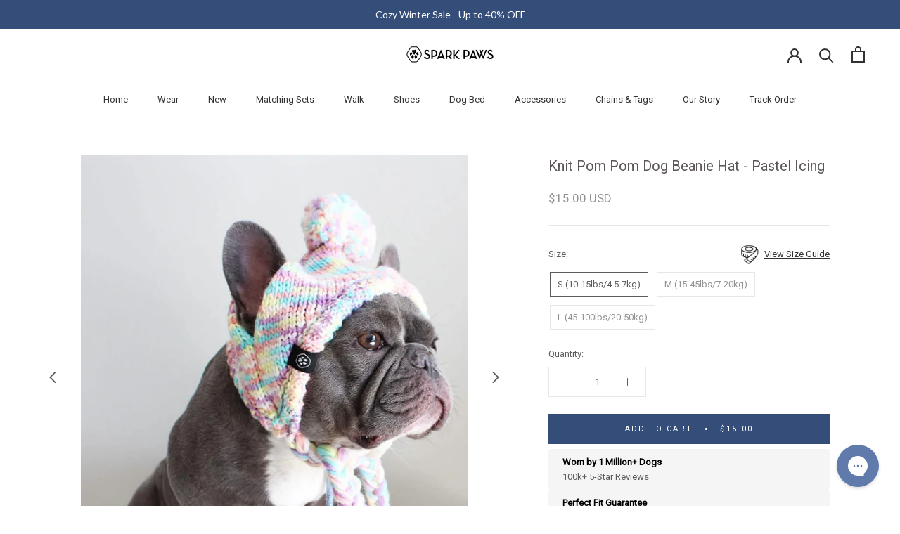

--- FILE ---
content_type: text/html; charset=utf-8
request_url: https://www.google.com/recaptcha/api2/anchor?ar=1&k=6LeTRAoeAAAAACKeCUlhSkXvVTIwv0_OgDTqgYsa&co=aHR0cHM6Ly93d3cuc3BhcmtwYXdzLmNvbTo0NDM.&hl=en&v=PoyoqOPhxBO7pBk68S4YbpHZ&size=invisible&anchor-ms=20000&execute-ms=30000&cb=fcmoa6dtxvu5
body_size: 48761
content:
<!DOCTYPE HTML><html dir="ltr" lang="en"><head><meta http-equiv="Content-Type" content="text/html; charset=UTF-8">
<meta http-equiv="X-UA-Compatible" content="IE=edge">
<title>reCAPTCHA</title>
<style type="text/css">
/* cyrillic-ext */
@font-face {
  font-family: 'Roboto';
  font-style: normal;
  font-weight: 400;
  font-stretch: 100%;
  src: url(//fonts.gstatic.com/s/roboto/v48/KFO7CnqEu92Fr1ME7kSn66aGLdTylUAMa3GUBHMdazTgWw.woff2) format('woff2');
  unicode-range: U+0460-052F, U+1C80-1C8A, U+20B4, U+2DE0-2DFF, U+A640-A69F, U+FE2E-FE2F;
}
/* cyrillic */
@font-face {
  font-family: 'Roboto';
  font-style: normal;
  font-weight: 400;
  font-stretch: 100%;
  src: url(//fonts.gstatic.com/s/roboto/v48/KFO7CnqEu92Fr1ME7kSn66aGLdTylUAMa3iUBHMdazTgWw.woff2) format('woff2');
  unicode-range: U+0301, U+0400-045F, U+0490-0491, U+04B0-04B1, U+2116;
}
/* greek-ext */
@font-face {
  font-family: 'Roboto';
  font-style: normal;
  font-weight: 400;
  font-stretch: 100%;
  src: url(//fonts.gstatic.com/s/roboto/v48/KFO7CnqEu92Fr1ME7kSn66aGLdTylUAMa3CUBHMdazTgWw.woff2) format('woff2');
  unicode-range: U+1F00-1FFF;
}
/* greek */
@font-face {
  font-family: 'Roboto';
  font-style: normal;
  font-weight: 400;
  font-stretch: 100%;
  src: url(//fonts.gstatic.com/s/roboto/v48/KFO7CnqEu92Fr1ME7kSn66aGLdTylUAMa3-UBHMdazTgWw.woff2) format('woff2');
  unicode-range: U+0370-0377, U+037A-037F, U+0384-038A, U+038C, U+038E-03A1, U+03A3-03FF;
}
/* math */
@font-face {
  font-family: 'Roboto';
  font-style: normal;
  font-weight: 400;
  font-stretch: 100%;
  src: url(//fonts.gstatic.com/s/roboto/v48/KFO7CnqEu92Fr1ME7kSn66aGLdTylUAMawCUBHMdazTgWw.woff2) format('woff2');
  unicode-range: U+0302-0303, U+0305, U+0307-0308, U+0310, U+0312, U+0315, U+031A, U+0326-0327, U+032C, U+032F-0330, U+0332-0333, U+0338, U+033A, U+0346, U+034D, U+0391-03A1, U+03A3-03A9, U+03B1-03C9, U+03D1, U+03D5-03D6, U+03F0-03F1, U+03F4-03F5, U+2016-2017, U+2034-2038, U+203C, U+2040, U+2043, U+2047, U+2050, U+2057, U+205F, U+2070-2071, U+2074-208E, U+2090-209C, U+20D0-20DC, U+20E1, U+20E5-20EF, U+2100-2112, U+2114-2115, U+2117-2121, U+2123-214F, U+2190, U+2192, U+2194-21AE, U+21B0-21E5, U+21F1-21F2, U+21F4-2211, U+2213-2214, U+2216-22FF, U+2308-230B, U+2310, U+2319, U+231C-2321, U+2336-237A, U+237C, U+2395, U+239B-23B7, U+23D0, U+23DC-23E1, U+2474-2475, U+25AF, U+25B3, U+25B7, U+25BD, U+25C1, U+25CA, U+25CC, U+25FB, U+266D-266F, U+27C0-27FF, U+2900-2AFF, U+2B0E-2B11, U+2B30-2B4C, U+2BFE, U+3030, U+FF5B, U+FF5D, U+1D400-1D7FF, U+1EE00-1EEFF;
}
/* symbols */
@font-face {
  font-family: 'Roboto';
  font-style: normal;
  font-weight: 400;
  font-stretch: 100%;
  src: url(//fonts.gstatic.com/s/roboto/v48/KFO7CnqEu92Fr1ME7kSn66aGLdTylUAMaxKUBHMdazTgWw.woff2) format('woff2');
  unicode-range: U+0001-000C, U+000E-001F, U+007F-009F, U+20DD-20E0, U+20E2-20E4, U+2150-218F, U+2190, U+2192, U+2194-2199, U+21AF, U+21E6-21F0, U+21F3, U+2218-2219, U+2299, U+22C4-22C6, U+2300-243F, U+2440-244A, U+2460-24FF, U+25A0-27BF, U+2800-28FF, U+2921-2922, U+2981, U+29BF, U+29EB, U+2B00-2BFF, U+4DC0-4DFF, U+FFF9-FFFB, U+10140-1018E, U+10190-1019C, U+101A0, U+101D0-101FD, U+102E0-102FB, U+10E60-10E7E, U+1D2C0-1D2D3, U+1D2E0-1D37F, U+1F000-1F0FF, U+1F100-1F1AD, U+1F1E6-1F1FF, U+1F30D-1F30F, U+1F315, U+1F31C, U+1F31E, U+1F320-1F32C, U+1F336, U+1F378, U+1F37D, U+1F382, U+1F393-1F39F, U+1F3A7-1F3A8, U+1F3AC-1F3AF, U+1F3C2, U+1F3C4-1F3C6, U+1F3CA-1F3CE, U+1F3D4-1F3E0, U+1F3ED, U+1F3F1-1F3F3, U+1F3F5-1F3F7, U+1F408, U+1F415, U+1F41F, U+1F426, U+1F43F, U+1F441-1F442, U+1F444, U+1F446-1F449, U+1F44C-1F44E, U+1F453, U+1F46A, U+1F47D, U+1F4A3, U+1F4B0, U+1F4B3, U+1F4B9, U+1F4BB, U+1F4BF, U+1F4C8-1F4CB, U+1F4D6, U+1F4DA, U+1F4DF, U+1F4E3-1F4E6, U+1F4EA-1F4ED, U+1F4F7, U+1F4F9-1F4FB, U+1F4FD-1F4FE, U+1F503, U+1F507-1F50B, U+1F50D, U+1F512-1F513, U+1F53E-1F54A, U+1F54F-1F5FA, U+1F610, U+1F650-1F67F, U+1F687, U+1F68D, U+1F691, U+1F694, U+1F698, U+1F6AD, U+1F6B2, U+1F6B9-1F6BA, U+1F6BC, U+1F6C6-1F6CF, U+1F6D3-1F6D7, U+1F6E0-1F6EA, U+1F6F0-1F6F3, U+1F6F7-1F6FC, U+1F700-1F7FF, U+1F800-1F80B, U+1F810-1F847, U+1F850-1F859, U+1F860-1F887, U+1F890-1F8AD, U+1F8B0-1F8BB, U+1F8C0-1F8C1, U+1F900-1F90B, U+1F93B, U+1F946, U+1F984, U+1F996, U+1F9E9, U+1FA00-1FA6F, U+1FA70-1FA7C, U+1FA80-1FA89, U+1FA8F-1FAC6, U+1FACE-1FADC, U+1FADF-1FAE9, U+1FAF0-1FAF8, U+1FB00-1FBFF;
}
/* vietnamese */
@font-face {
  font-family: 'Roboto';
  font-style: normal;
  font-weight: 400;
  font-stretch: 100%;
  src: url(//fonts.gstatic.com/s/roboto/v48/KFO7CnqEu92Fr1ME7kSn66aGLdTylUAMa3OUBHMdazTgWw.woff2) format('woff2');
  unicode-range: U+0102-0103, U+0110-0111, U+0128-0129, U+0168-0169, U+01A0-01A1, U+01AF-01B0, U+0300-0301, U+0303-0304, U+0308-0309, U+0323, U+0329, U+1EA0-1EF9, U+20AB;
}
/* latin-ext */
@font-face {
  font-family: 'Roboto';
  font-style: normal;
  font-weight: 400;
  font-stretch: 100%;
  src: url(//fonts.gstatic.com/s/roboto/v48/KFO7CnqEu92Fr1ME7kSn66aGLdTylUAMa3KUBHMdazTgWw.woff2) format('woff2');
  unicode-range: U+0100-02BA, U+02BD-02C5, U+02C7-02CC, U+02CE-02D7, U+02DD-02FF, U+0304, U+0308, U+0329, U+1D00-1DBF, U+1E00-1E9F, U+1EF2-1EFF, U+2020, U+20A0-20AB, U+20AD-20C0, U+2113, U+2C60-2C7F, U+A720-A7FF;
}
/* latin */
@font-face {
  font-family: 'Roboto';
  font-style: normal;
  font-weight: 400;
  font-stretch: 100%;
  src: url(//fonts.gstatic.com/s/roboto/v48/KFO7CnqEu92Fr1ME7kSn66aGLdTylUAMa3yUBHMdazQ.woff2) format('woff2');
  unicode-range: U+0000-00FF, U+0131, U+0152-0153, U+02BB-02BC, U+02C6, U+02DA, U+02DC, U+0304, U+0308, U+0329, U+2000-206F, U+20AC, U+2122, U+2191, U+2193, U+2212, U+2215, U+FEFF, U+FFFD;
}
/* cyrillic-ext */
@font-face {
  font-family: 'Roboto';
  font-style: normal;
  font-weight: 500;
  font-stretch: 100%;
  src: url(//fonts.gstatic.com/s/roboto/v48/KFO7CnqEu92Fr1ME7kSn66aGLdTylUAMa3GUBHMdazTgWw.woff2) format('woff2');
  unicode-range: U+0460-052F, U+1C80-1C8A, U+20B4, U+2DE0-2DFF, U+A640-A69F, U+FE2E-FE2F;
}
/* cyrillic */
@font-face {
  font-family: 'Roboto';
  font-style: normal;
  font-weight: 500;
  font-stretch: 100%;
  src: url(//fonts.gstatic.com/s/roboto/v48/KFO7CnqEu92Fr1ME7kSn66aGLdTylUAMa3iUBHMdazTgWw.woff2) format('woff2');
  unicode-range: U+0301, U+0400-045F, U+0490-0491, U+04B0-04B1, U+2116;
}
/* greek-ext */
@font-face {
  font-family: 'Roboto';
  font-style: normal;
  font-weight: 500;
  font-stretch: 100%;
  src: url(//fonts.gstatic.com/s/roboto/v48/KFO7CnqEu92Fr1ME7kSn66aGLdTylUAMa3CUBHMdazTgWw.woff2) format('woff2');
  unicode-range: U+1F00-1FFF;
}
/* greek */
@font-face {
  font-family: 'Roboto';
  font-style: normal;
  font-weight: 500;
  font-stretch: 100%;
  src: url(//fonts.gstatic.com/s/roboto/v48/KFO7CnqEu92Fr1ME7kSn66aGLdTylUAMa3-UBHMdazTgWw.woff2) format('woff2');
  unicode-range: U+0370-0377, U+037A-037F, U+0384-038A, U+038C, U+038E-03A1, U+03A3-03FF;
}
/* math */
@font-face {
  font-family: 'Roboto';
  font-style: normal;
  font-weight: 500;
  font-stretch: 100%;
  src: url(//fonts.gstatic.com/s/roboto/v48/KFO7CnqEu92Fr1ME7kSn66aGLdTylUAMawCUBHMdazTgWw.woff2) format('woff2');
  unicode-range: U+0302-0303, U+0305, U+0307-0308, U+0310, U+0312, U+0315, U+031A, U+0326-0327, U+032C, U+032F-0330, U+0332-0333, U+0338, U+033A, U+0346, U+034D, U+0391-03A1, U+03A3-03A9, U+03B1-03C9, U+03D1, U+03D5-03D6, U+03F0-03F1, U+03F4-03F5, U+2016-2017, U+2034-2038, U+203C, U+2040, U+2043, U+2047, U+2050, U+2057, U+205F, U+2070-2071, U+2074-208E, U+2090-209C, U+20D0-20DC, U+20E1, U+20E5-20EF, U+2100-2112, U+2114-2115, U+2117-2121, U+2123-214F, U+2190, U+2192, U+2194-21AE, U+21B0-21E5, U+21F1-21F2, U+21F4-2211, U+2213-2214, U+2216-22FF, U+2308-230B, U+2310, U+2319, U+231C-2321, U+2336-237A, U+237C, U+2395, U+239B-23B7, U+23D0, U+23DC-23E1, U+2474-2475, U+25AF, U+25B3, U+25B7, U+25BD, U+25C1, U+25CA, U+25CC, U+25FB, U+266D-266F, U+27C0-27FF, U+2900-2AFF, U+2B0E-2B11, U+2B30-2B4C, U+2BFE, U+3030, U+FF5B, U+FF5D, U+1D400-1D7FF, U+1EE00-1EEFF;
}
/* symbols */
@font-face {
  font-family: 'Roboto';
  font-style: normal;
  font-weight: 500;
  font-stretch: 100%;
  src: url(//fonts.gstatic.com/s/roboto/v48/KFO7CnqEu92Fr1ME7kSn66aGLdTylUAMaxKUBHMdazTgWw.woff2) format('woff2');
  unicode-range: U+0001-000C, U+000E-001F, U+007F-009F, U+20DD-20E0, U+20E2-20E4, U+2150-218F, U+2190, U+2192, U+2194-2199, U+21AF, U+21E6-21F0, U+21F3, U+2218-2219, U+2299, U+22C4-22C6, U+2300-243F, U+2440-244A, U+2460-24FF, U+25A0-27BF, U+2800-28FF, U+2921-2922, U+2981, U+29BF, U+29EB, U+2B00-2BFF, U+4DC0-4DFF, U+FFF9-FFFB, U+10140-1018E, U+10190-1019C, U+101A0, U+101D0-101FD, U+102E0-102FB, U+10E60-10E7E, U+1D2C0-1D2D3, U+1D2E0-1D37F, U+1F000-1F0FF, U+1F100-1F1AD, U+1F1E6-1F1FF, U+1F30D-1F30F, U+1F315, U+1F31C, U+1F31E, U+1F320-1F32C, U+1F336, U+1F378, U+1F37D, U+1F382, U+1F393-1F39F, U+1F3A7-1F3A8, U+1F3AC-1F3AF, U+1F3C2, U+1F3C4-1F3C6, U+1F3CA-1F3CE, U+1F3D4-1F3E0, U+1F3ED, U+1F3F1-1F3F3, U+1F3F5-1F3F7, U+1F408, U+1F415, U+1F41F, U+1F426, U+1F43F, U+1F441-1F442, U+1F444, U+1F446-1F449, U+1F44C-1F44E, U+1F453, U+1F46A, U+1F47D, U+1F4A3, U+1F4B0, U+1F4B3, U+1F4B9, U+1F4BB, U+1F4BF, U+1F4C8-1F4CB, U+1F4D6, U+1F4DA, U+1F4DF, U+1F4E3-1F4E6, U+1F4EA-1F4ED, U+1F4F7, U+1F4F9-1F4FB, U+1F4FD-1F4FE, U+1F503, U+1F507-1F50B, U+1F50D, U+1F512-1F513, U+1F53E-1F54A, U+1F54F-1F5FA, U+1F610, U+1F650-1F67F, U+1F687, U+1F68D, U+1F691, U+1F694, U+1F698, U+1F6AD, U+1F6B2, U+1F6B9-1F6BA, U+1F6BC, U+1F6C6-1F6CF, U+1F6D3-1F6D7, U+1F6E0-1F6EA, U+1F6F0-1F6F3, U+1F6F7-1F6FC, U+1F700-1F7FF, U+1F800-1F80B, U+1F810-1F847, U+1F850-1F859, U+1F860-1F887, U+1F890-1F8AD, U+1F8B0-1F8BB, U+1F8C0-1F8C1, U+1F900-1F90B, U+1F93B, U+1F946, U+1F984, U+1F996, U+1F9E9, U+1FA00-1FA6F, U+1FA70-1FA7C, U+1FA80-1FA89, U+1FA8F-1FAC6, U+1FACE-1FADC, U+1FADF-1FAE9, U+1FAF0-1FAF8, U+1FB00-1FBFF;
}
/* vietnamese */
@font-face {
  font-family: 'Roboto';
  font-style: normal;
  font-weight: 500;
  font-stretch: 100%;
  src: url(//fonts.gstatic.com/s/roboto/v48/KFO7CnqEu92Fr1ME7kSn66aGLdTylUAMa3OUBHMdazTgWw.woff2) format('woff2');
  unicode-range: U+0102-0103, U+0110-0111, U+0128-0129, U+0168-0169, U+01A0-01A1, U+01AF-01B0, U+0300-0301, U+0303-0304, U+0308-0309, U+0323, U+0329, U+1EA0-1EF9, U+20AB;
}
/* latin-ext */
@font-face {
  font-family: 'Roboto';
  font-style: normal;
  font-weight: 500;
  font-stretch: 100%;
  src: url(//fonts.gstatic.com/s/roboto/v48/KFO7CnqEu92Fr1ME7kSn66aGLdTylUAMa3KUBHMdazTgWw.woff2) format('woff2');
  unicode-range: U+0100-02BA, U+02BD-02C5, U+02C7-02CC, U+02CE-02D7, U+02DD-02FF, U+0304, U+0308, U+0329, U+1D00-1DBF, U+1E00-1E9F, U+1EF2-1EFF, U+2020, U+20A0-20AB, U+20AD-20C0, U+2113, U+2C60-2C7F, U+A720-A7FF;
}
/* latin */
@font-face {
  font-family: 'Roboto';
  font-style: normal;
  font-weight: 500;
  font-stretch: 100%;
  src: url(//fonts.gstatic.com/s/roboto/v48/KFO7CnqEu92Fr1ME7kSn66aGLdTylUAMa3yUBHMdazQ.woff2) format('woff2');
  unicode-range: U+0000-00FF, U+0131, U+0152-0153, U+02BB-02BC, U+02C6, U+02DA, U+02DC, U+0304, U+0308, U+0329, U+2000-206F, U+20AC, U+2122, U+2191, U+2193, U+2212, U+2215, U+FEFF, U+FFFD;
}
/* cyrillic-ext */
@font-face {
  font-family: 'Roboto';
  font-style: normal;
  font-weight: 900;
  font-stretch: 100%;
  src: url(//fonts.gstatic.com/s/roboto/v48/KFO7CnqEu92Fr1ME7kSn66aGLdTylUAMa3GUBHMdazTgWw.woff2) format('woff2');
  unicode-range: U+0460-052F, U+1C80-1C8A, U+20B4, U+2DE0-2DFF, U+A640-A69F, U+FE2E-FE2F;
}
/* cyrillic */
@font-face {
  font-family: 'Roboto';
  font-style: normal;
  font-weight: 900;
  font-stretch: 100%;
  src: url(//fonts.gstatic.com/s/roboto/v48/KFO7CnqEu92Fr1ME7kSn66aGLdTylUAMa3iUBHMdazTgWw.woff2) format('woff2');
  unicode-range: U+0301, U+0400-045F, U+0490-0491, U+04B0-04B1, U+2116;
}
/* greek-ext */
@font-face {
  font-family: 'Roboto';
  font-style: normal;
  font-weight: 900;
  font-stretch: 100%;
  src: url(//fonts.gstatic.com/s/roboto/v48/KFO7CnqEu92Fr1ME7kSn66aGLdTylUAMa3CUBHMdazTgWw.woff2) format('woff2');
  unicode-range: U+1F00-1FFF;
}
/* greek */
@font-face {
  font-family: 'Roboto';
  font-style: normal;
  font-weight: 900;
  font-stretch: 100%;
  src: url(//fonts.gstatic.com/s/roboto/v48/KFO7CnqEu92Fr1ME7kSn66aGLdTylUAMa3-UBHMdazTgWw.woff2) format('woff2');
  unicode-range: U+0370-0377, U+037A-037F, U+0384-038A, U+038C, U+038E-03A1, U+03A3-03FF;
}
/* math */
@font-face {
  font-family: 'Roboto';
  font-style: normal;
  font-weight: 900;
  font-stretch: 100%;
  src: url(//fonts.gstatic.com/s/roboto/v48/KFO7CnqEu92Fr1ME7kSn66aGLdTylUAMawCUBHMdazTgWw.woff2) format('woff2');
  unicode-range: U+0302-0303, U+0305, U+0307-0308, U+0310, U+0312, U+0315, U+031A, U+0326-0327, U+032C, U+032F-0330, U+0332-0333, U+0338, U+033A, U+0346, U+034D, U+0391-03A1, U+03A3-03A9, U+03B1-03C9, U+03D1, U+03D5-03D6, U+03F0-03F1, U+03F4-03F5, U+2016-2017, U+2034-2038, U+203C, U+2040, U+2043, U+2047, U+2050, U+2057, U+205F, U+2070-2071, U+2074-208E, U+2090-209C, U+20D0-20DC, U+20E1, U+20E5-20EF, U+2100-2112, U+2114-2115, U+2117-2121, U+2123-214F, U+2190, U+2192, U+2194-21AE, U+21B0-21E5, U+21F1-21F2, U+21F4-2211, U+2213-2214, U+2216-22FF, U+2308-230B, U+2310, U+2319, U+231C-2321, U+2336-237A, U+237C, U+2395, U+239B-23B7, U+23D0, U+23DC-23E1, U+2474-2475, U+25AF, U+25B3, U+25B7, U+25BD, U+25C1, U+25CA, U+25CC, U+25FB, U+266D-266F, U+27C0-27FF, U+2900-2AFF, U+2B0E-2B11, U+2B30-2B4C, U+2BFE, U+3030, U+FF5B, U+FF5D, U+1D400-1D7FF, U+1EE00-1EEFF;
}
/* symbols */
@font-face {
  font-family: 'Roboto';
  font-style: normal;
  font-weight: 900;
  font-stretch: 100%;
  src: url(//fonts.gstatic.com/s/roboto/v48/KFO7CnqEu92Fr1ME7kSn66aGLdTylUAMaxKUBHMdazTgWw.woff2) format('woff2');
  unicode-range: U+0001-000C, U+000E-001F, U+007F-009F, U+20DD-20E0, U+20E2-20E4, U+2150-218F, U+2190, U+2192, U+2194-2199, U+21AF, U+21E6-21F0, U+21F3, U+2218-2219, U+2299, U+22C4-22C6, U+2300-243F, U+2440-244A, U+2460-24FF, U+25A0-27BF, U+2800-28FF, U+2921-2922, U+2981, U+29BF, U+29EB, U+2B00-2BFF, U+4DC0-4DFF, U+FFF9-FFFB, U+10140-1018E, U+10190-1019C, U+101A0, U+101D0-101FD, U+102E0-102FB, U+10E60-10E7E, U+1D2C0-1D2D3, U+1D2E0-1D37F, U+1F000-1F0FF, U+1F100-1F1AD, U+1F1E6-1F1FF, U+1F30D-1F30F, U+1F315, U+1F31C, U+1F31E, U+1F320-1F32C, U+1F336, U+1F378, U+1F37D, U+1F382, U+1F393-1F39F, U+1F3A7-1F3A8, U+1F3AC-1F3AF, U+1F3C2, U+1F3C4-1F3C6, U+1F3CA-1F3CE, U+1F3D4-1F3E0, U+1F3ED, U+1F3F1-1F3F3, U+1F3F5-1F3F7, U+1F408, U+1F415, U+1F41F, U+1F426, U+1F43F, U+1F441-1F442, U+1F444, U+1F446-1F449, U+1F44C-1F44E, U+1F453, U+1F46A, U+1F47D, U+1F4A3, U+1F4B0, U+1F4B3, U+1F4B9, U+1F4BB, U+1F4BF, U+1F4C8-1F4CB, U+1F4D6, U+1F4DA, U+1F4DF, U+1F4E3-1F4E6, U+1F4EA-1F4ED, U+1F4F7, U+1F4F9-1F4FB, U+1F4FD-1F4FE, U+1F503, U+1F507-1F50B, U+1F50D, U+1F512-1F513, U+1F53E-1F54A, U+1F54F-1F5FA, U+1F610, U+1F650-1F67F, U+1F687, U+1F68D, U+1F691, U+1F694, U+1F698, U+1F6AD, U+1F6B2, U+1F6B9-1F6BA, U+1F6BC, U+1F6C6-1F6CF, U+1F6D3-1F6D7, U+1F6E0-1F6EA, U+1F6F0-1F6F3, U+1F6F7-1F6FC, U+1F700-1F7FF, U+1F800-1F80B, U+1F810-1F847, U+1F850-1F859, U+1F860-1F887, U+1F890-1F8AD, U+1F8B0-1F8BB, U+1F8C0-1F8C1, U+1F900-1F90B, U+1F93B, U+1F946, U+1F984, U+1F996, U+1F9E9, U+1FA00-1FA6F, U+1FA70-1FA7C, U+1FA80-1FA89, U+1FA8F-1FAC6, U+1FACE-1FADC, U+1FADF-1FAE9, U+1FAF0-1FAF8, U+1FB00-1FBFF;
}
/* vietnamese */
@font-face {
  font-family: 'Roboto';
  font-style: normal;
  font-weight: 900;
  font-stretch: 100%;
  src: url(//fonts.gstatic.com/s/roboto/v48/KFO7CnqEu92Fr1ME7kSn66aGLdTylUAMa3OUBHMdazTgWw.woff2) format('woff2');
  unicode-range: U+0102-0103, U+0110-0111, U+0128-0129, U+0168-0169, U+01A0-01A1, U+01AF-01B0, U+0300-0301, U+0303-0304, U+0308-0309, U+0323, U+0329, U+1EA0-1EF9, U+20AB;
}
/* latin-ext */
@font-face {
  font-family: 'Roboto';
  font-style: normal;
  font-weight: 900;
  font-stretch: 100%;
  src: url(//fonts.gstatic.com/s/roboto/v48/KFO7CnqEu92Fr1ME7kSn66aGLdTylUAMa3KUBHMdazTgWw.woff2) format('woff2');
  unicode-range: U+0100-02BA, U+02BD-02C5, U+02C7-02CC, U+02CE-02D7, U+02DD-02FF, U+0304, U+0308, U+0329, U+1D00-1DBF, U+1E00-1E9F, U+1EF2-1EFF, U+2020, U+20A0-20AB, U+20AD-20C0, U+2113, U+2C60-2C7F, U+A720-A7FF;
}
/* latin */
@font-face {
  font-family: 'Roboto';
  font-style: normal;
  font-weight: 900;
  font-stretch: 100%;
  src: url(//fonts.gstatic.com/s/roboto/v48/KFO7CnqEu92Fr1ME7kSn66aGLdTylUAMa3yUBHMdazQ.woff2) format('woff2');
  unicode-range: U+0000-00FF, U+0131, U+0152-0153, U+02BB-02BC, U+02C6, U+02DA, U+02DC, U+0304, U+0308, U+0329, U+2000-206F, U+20AC, U+2122, U+2191, U+2193, U+2212, U+2215, U+FEFF, U+FFFD;
}

</style>
<link rel="stylesheet" type="text/css" href="https://www.gstatic.com/recaptcha/releases/PoyoqOPhxBO7pBk68S4YbpHZ/styles__ltr.css">
<script nonce="BUPUhMWvAeTJa1Yq7Wc7GA" type="text/javascript">window['__recaptcha_api'] = 'https://www.google.com/recaptcha/api2/';</script>
<script type="text/javascript" src="https://www.gstatic.com/recaptcha/releases/PoyoqOPhxBO7pBk68S4YbpHZ/recaptcha__en.js" nonce="BUPUhMWvAeTJa1Yq7Wc7GA">
      
    </script></head>
<body><div id="rc-anchor-alert" class="rc-anchor-alert"></div>
<input type="hidden" id="recaptcha-token" value="[base64]">
<script type="text/javascript" nonce="BUPUhMWvAeTJa1Yq7Wc7GA">
      recaptcha.anchor.Main.init("[\x22ainput\x22,[\x22bgdata\x22,\x22\x22,\[base64]/[base64]/[base64]/[base64]/[base64]/UltsKytdPUU6KEU8MjA0OD9SW2wrK109RT4+NnwxOTI6KChFJjY0NTEyKT09NTUyOTYmJk0rMTxjLmxlbmd0aCYmKGMuY2hhckNvZGVBdChNKzEpJjY0NTEyKT09NTYzMjA/[base64]/[base64]/[base64]/[base64]/[base64]/[base64]/[base64]\x22,\[base64]\\u003d\\u003d\x22,\x22wrrDvMOZbylBwrw/wp5WSMKSRsOpZsOiV0R1XsKLMyvDm8Okd8K0fC5lwo/DjMOTw5XDo8KsEXUcw5YpJgXDoGHDp8OLA8KQwq7DhTvDk8Ozw7V2w509wrxGwoBIw7DCgjVTw50aVy5kwpbDkMKKw6PCtcKbwrTDg8KKw74JWWgHdcKVw78kVFd6IipFOWXDlsKywoU7IMKrw48QacKEV3vCuQDDu8KjwrvDp1YNw7HCowFiMMKJw5nDhnU9FcO/QG3DusKfw7PDt8K3EcOtZcOPwqjCrQTDpB5IBj3DisKEF8KgwozCnFLDh8Kdw4xYw6bCi0zCvEHCmcOxb8OVw6kcZMOCw6nDnMOJw4JhwqjDuWbCiipxRDYzC3ciY8OVeHXCnT7DpsOtwrbDn8Ojw4IXw7DCvjxqwr5SwoXDksKAZB4DBMKtdsOeXMOdwo/DrcOew6vCs33DlgNHCsOsAMKAf8KAHcOVw5HDhX0ywpzCk25WwrUow6MJw7XDgcKywrPDu0/CokbDmMObOQvDoD/CkMOtPWB2w5Bew4HDs8Oow4RGEgTCqcOYFmp5DU8ABcOvwrtzwrR8IAlaw7dSwrvClMOVw5XDqMOmwq9oT8Kvw5RRw5XDpsOAw653V8OrSCHDvMOWwod3OsKBw6TCv8OwbcKXw59mw6hdw75FwoTDj8Knw7Q6w4TCt1XDjkgAw4TDuk3CvxZ/WFTCuGHDhcO2w7zCqXvCp8KXw5HCq3zDpMO5dcOqw4HCjMOjRBd+woDDncOLQEjDiH1ow7nDiCYYwqAAK2nDuiR0w6keJS3DpBnDqVfCs1FgPEEcJ8Onw41SJ8KLDSLDl8OLwo3DocONesOsacKkwoPDnSrDu8OSdWQPw7HDry7DvsK/DMOeEMOyw7LDpMKMP8KKw6nCrsOjccOHw4HCscKOwoTCjcOlQyJSw77DmgrDhcKQw5xUWsKsw5NYccOaH8OTLhbCqsOiJsOIbsO/wrUqXcKGwqrDpXR2wqIXEj8bCsOuXxHCokMEKMOTXMOow4/DiTfCknjDhXkQw77CpHk8wp7Cmj56MgnDpMOew58kw5NlBgPCkWJ0wpXCrnYDPHzDl8Ohw7zDhj9zZ8Kaw5USw4/ChcKVwrzDqsOMMcKOwoIGKsOTecKYYMO6B2omwo/CocK5PsKBaQdPPcOgBDnDscOxw40vUDnDk1nCohzCpsOvw6TDtxnCshbCl8OWwqsrw5hBwrUywqLCpMKtwqTCgSJVw5dnfn3DpMKBwp5lU0QZdEddVG/DsMKgTSAlLxpAacOPLsOcAsK1aR/Cj8OZKwDDscKfO8KTw7nDgAZ5BD0CwqgHbcOnwrzCtzN6AsKadjDDjMOswplFw70cOsOHASjDqQbChho8w70rw7DDn8KMw4XCq0YBLlVKQMOCOcOLO8Olw6jDsTlAwofCrMOveQ09ZcOwf8OWwobDscOcIgfDpcKlw7Agw5ASVTjDpMKscx/Crkxew57CisKlScK5wp7CoEEAw5LDqsKIGsOJI8OGwoAnCF3Cgx0+U1hIwrvCtnM2CMKlw6HCuxDDj8OfwoEaKAnCnUnCvcOVwqptAn5+wqEvTz7CjTnCnMOlfwEYwqbDjhgTX1gAUmA/[base64]/[base64]/DlmrDkFbClsOrA1oSKEY7wrdEwq81wr91bAxew4LCkcK3w7/ChmQVwqENwqLDn8O2wrcpw53Dj8OaYFoBw5x5eyx6wovChmlCUMKgwqnCrHwfdmnCgXFqwpvCrn5/w6jCjcKoZgpJQxPDgBPDjw4aVx0Fw5Zmwpt5I8OVw4DDksKdGUVdwo0Sb0nDisKfwr9vwrhCwrzClEDCq8K1BwbCpjh2C8OfYQTDnjITf8KDwqFqN05XZMO0wqRuccKdf8ONH2JAJlbCvcOdTcOobE/Cg8OmBjrCsTrCsxAmw7HDnUEvF8OgwonCp2VcJXdtwqrDncOsYFMCZcOUCsKLw6HChXLCusOHLMOIw697wpPCsMK6w4XDsl/DoXjDhcOAwoDCiRHCoC7CisKWw59uw6o2w7BKER90wrrDn8Orwo0Rw6/[base64]/YGXCnUdMU17Ds8KCwotGJMOxw6DCucK3RmPCtw3DrcO8I8KIwqIrwoXCgsOzwo/DusKRU8Oiw4XClEcieMOKwq/Ck8OyMnnDr2UMNcO/DVFBw7XDisOjfVLDiGUPacOVwpsrfEJlUhbDs8KRw4tjbMOIA0TCqQHDlcKdw6dDwqQTwrbDinzDkGQ7wpPCtcK1wolpAsKgQsODJwTCkMKEIF4fwpFYAn8ZdGLCrsKXwpJ2RHxUNcKqwoPCs3/Dv8Kow5hVw7xtwoHDjMKHIEYyWMOoPy3CoTbCgcOmw6ZELGDCs8KYbFbDp8Kpw7kKw5pww5QBGS7CrcOVB8OOUsKCd1hhwpjDlldBFx3CvHhAKMO9FRhNw5LDscKhHjTCkMKCKcOYwprCqsOeJsOmwpgTwoXDk8KTIsOPwpDCsMKaX8KjA23CjyPCuxg/EcKbw5zDv8Ocw49pw4QQA8K5w7pHYxjDtA58NcO5RcKxRgsMw4hCdsOMAcKZwqTCk8K4wplXTh/[base64]/F8Klwo0JIzTDlcK7wpzCkU5SwqrDtj/DjCPCojMPF2xyw7HCh1fCgsKnZMOrwowaDcKkK8ObwqTCnlFDW2oyN8KQw7MGwqJowo5Mw5zDtjbCl8OHw7Akw7zCpGYrwopGUsO4ZFzCnMOvwoLDoknDmsO8woPCvQEmw5xjw4E7woJZw5YAFsOmCmDDrmbDvMKXfGPCkMOuwr/[base64]/Dp37CoCHDlcOqwr8ywpjCiVwaTA5NwpnCmnwPUg5rED/[base64]/CiUMkwqtMw67DmMK5V2Qew4jDmsO2w4A4RU/DjMK6U8KwfcO5HsO9wrNGEGsXw7tmw4/Dpm3DksKGL8KKw4jCsMK4w4nDiAJfWVg1w6NLIcKPw4slJQHDlQHCqcOnw7fDl8Kkw7/CvcK9KmfDjcKxwqLCtHLCjsOeCFrClsOKwonDtn7CuxFewpc8w4TDgcOvWlxhMn/[base64]/wqQDccO3ecOODgbDnMKewogfwrLCmyPDnXPDlsKbw5F3w4s0W8KPwrTCgMKEI8KZMMKqwp/Dg0Qow7pnawdUwow9wrAOwpY9dgY+wqnCnAw0RsKQw5dLw4TCjFnCmzMyK0TDj1jDi8Okwr9rwpPChRbDsMONwpHCj8OVGytZwq3CosO0UMOBwpnCgz/CmlXCtsKWw5TDlMK9HX3DiEPCtlXCgMKARMObWABdJnkHw5HDvgF/[base64]/CmTPCg8OJw7UNwoMzw5IcBirCpiLCtsKvw4dSwrwuR1snw74cFMOHa8OSYsKswoxUw4PDjwU9w5XClcKFGQbDscKKw7V1wrzCtsKIC8OHXkLCiB/DsAfCm17CsSDDn3F1wrdIw5zDoMOvw78FwqQ4McKbBjRFw7TCrMOww7zCoF1Fw50Uw4nClMOiw51dQnfCn8OCX8O9w6UCw6vDlsK/S8KAbClJw6lOKm8VwpnDnXPDiUfClcK/w7ltG2nDmMKXCsOfwrNqCiLDtcKrYcK7w57CvMO+YcKGGx5WTMOAISwnwpnCmsKgOcOCw48YAMKUE14lUm1rwqNEQ8Kxw7rCknHCgSfDu3FZwo/Ck8OSw4PChcOfacKAYB8swr07w4M2QsKIw5s6Byd2w5BXSHkmG8Orw73CscOLd8OwwofDijTDkFzCmA/Cj39sb8KZw5MZwp8Vw6Bfw7Idwr7Doj/[base64]/Cu1DDrG7DhMOSFMKZw4DDgz/CnyPDlMKNaUIcRMOEAMKbRWA1IU9XwqTCjnBXwpDCksKWwrcww57CmcKPwrA1L1YWF8OYwq7DqUhnRcOmTR5/fiQ3wo0/[base64]/wpNrwqMkLScvLHDDtMKZwrMObErCj8ONV8O4wr3DuMOIbsKWXDfDuWvCmw0hwo3CmMO5cDjCgsO/ScKSwqYKw6DDqWU4wqhSJE1WwqbCoEDCjsObHcO2w5XDk8OpwrfCjQHDm8KwSMOxw74Vw7vDjMKRw7jCpMKzccKMA2F/bcKTJTTDjizDu8KNH8O7wpPDs8OSGy87wpvDlMOhwqYiw6rCpF3Dt8Odw5LDlsOkw6bCsMOYw6wfNwJNHC/DsGUow4siwrICFVBwI1HDgMO5w4/[base64]/DshAWNMOSwrPCnC7CvMOtZcOzYlcZHHg4w4NDNx7CrHlow73Do3nCslt4HTDDjizDnMOcw6EZw77Ct8KgDcOpGAdiUMKwwqYUZRrDncKNIsORw5LDgT4WE8KCw4JvP8KXw6pFfz1dw6pow5bDsBUZTsOIwqHDq8OFB8Ozw4U/w5o3woRUw6UhIT8Mw5TCssOfCnTDnhpeDMORJcOwLMO6w4UMDkHDmMOLw5vCg8KNw6bCvRjCrTTDmBrDjG/[base64]/ZT9kwoZfOAhcwofDvMKtAhBCwqBpwodPw4QvOMOzTcOCw5rCmcKfwpnCgcOgw7NrwqnCvyVowoTDqC/Cm8KUIjPCqGvDs8KPAsO3IWs7w4cIw4ZzPGzCkSpjwohWw4lOGVMmf8OgR8OiUcKdN8OTw65xwpLCucOkCXHChSRqwrAjMcO9w6bDlFZEVU/DtkTCm2BrwqnCkh4cMsORImnCk2nCrTtaQg7DpsOFw5doccKxBMO6woJhwo8ewqUlBEd2wr/DksKTwoLCuU59wrrDmU4SNzNgA8O5wozCpEfCjSoVw6vDgkZVQ355DMONDSzCvsKCwoPCgMKDTVHCow5AMcOKwop+AlzCjcKAwrgLHnc4TsOfw6bDuHXDs8KwwoFRYCbCll93w4hYwqdlWsOoNU/[base64]/Co8ODdDnCiMOGw4PCgDTCncOewpTClMKMwppDEQrCnMKTAsOgQCXDuMOawpXCrmwnwpHCmQ9/wojCq18ow4HChsO2wo4yw4NGwrfCjcOTGcOqwp3DtnRswooawplEw67Dj8Kuw5IRwrFNC8OrOyLDnGLDvMOhw70aw6cfw4A7w5cUaQVaFMKELsKowoYbFmDDr3/Dt8KbFCIkPMOtEFQkwpgNw53DocK8w6zCjMKkFcOQScOUTVXDhMKoKsKMw5/CgsOZWsOIwrvChGvDunDDrV7DpTU1B8KCMsOTQhbCg8KrI2wFw6XCnRDDgWVMwqfDk8KPw6wgwojDq8OaG8K/Z8OADsO0w6AOMw/DulRhc13CuMOkd0IoBcOCw5hMwpUCEsOlw7xSwq5aw6dhBsO0O8KhwqBhb3lww7JUwp7CqMOTcsO+ZRbCkcOLw511w6XDuMKpYsO6wpHDjsOFwph/w5DCqMO8GU/DmmstwrbDj8Oxd3dDVsOGBGjCq8KBwrxkw6DDnMOHwrA7wrvDv3cMw691w6YSwrUNajXCln3CqF3Ci1XCksKGa1HClFROf8K0WT7Cg8KEw5EUBzx+d3NFHsOAw6HCv8OeNGvDtRAQE30wVVDCkiVdfQIfS1YSa8OSbUjDmcOrc8O6wo/DlsO/WSEiFh3CoMOKI8KBw4PDqVjDumLDu8ORwq/CgiBNMcK1wpLCpB7Ct1/[base64]/CqwPCsHtVw4vDum4uwoXDpH12wq3CjV5pw6TCqQklwoAiw7cKw7oVw75Rw4JvNcKcwpjDukvCmcOYJsKLf8K6w7vCkC9XfAMNecK2w6TCgMOUAsKrw71Aw4ECJyxJwpvCgXg2w7/Cnyh4w7XCh2tWw5xww57DkwUvwr0Uw6jCocKpdHHDsCQMYMO1Y8KkwprCl8OiVhwOFMOXw6LCjAHDisKIw5nDmsOOVcKSJRg0Rn8Bw6HCglNYw4/CmcKmwr9/wocxwpDCrS/Co8KTX8O6wpMyZWM7C8Oxw7E/[base64]/OsOSW1c/[base64]/CvMKKwpTDuiBcDMOJw4IQbnMKw7vCn8K0wqHDrMO4w6rCs8O7w5HDl8KTfW1PwpPDii5BBVbDpMKKXMK+w5/Ck8KkwrgVw6jCmsKawoXCrcKrBHrCryFfw7vCiUbDsVjDtsKrw6wkbsKMV8KuJVbCgSsWw47CjsK+woh8w7jDisK1wp/DvlYtEMOMwrLCucKdw79CAsONc33ChsOgBj7Ds8Kzf8Kef2ZjclF1w7wcdU90TcOlYMKfw57CiMK7w4MXYcOPUsKyNQFONsKmw4vDtUfDt3rCqmvCgHx2BMKkR8OSw5J/w788wq1HFQvCu8KcUCfDgsKadMKPw6R1w60+W8KSwoDDrcOWwpTChVLDh8Kcw6TDosKTdmnDq1RsccKQwozDisKRwrZNJT4hCUXCv39uwq3CjRs/w7bCtcOtw7fCt8OHwq3DkxPDscOjw57DiW7Cu3vCjcKNDy9hwqJtbHXCpsOgw5HCkVfDmwXCoMOiIT5IwqILw68obiYXU1R5QCd7VsKfXcOWV8KpwobDpHLDg8Oww6YDahFeeG3CnyN/w7jCocOZwqfCsE1jw5fDhgQmwpfCgAxTwqAZMcK9w7YvJsKYwqgvayBNwpjDh2ppJWovZsOOw7FDTFQ3MsKFSRfDnsKqEFLCrcKZB8OSCkHDmcKuw4t/B8K/w4dmwpjDgGljwqTClyPDil3Cs8KAw5zDjgo7FsO6w647cl/Cp8KXFXdgw6VNNsO/fmZ6T8O0wptzAMKnw53Ds0rCr8KgwoQ5w6J+K8Onw48sa1I4WzpQw4o4TlPDk3sOw6fDsMKUczwuc8OuWcKhFipkwoTCp15RSQgrMcKOwq/DlDp2wqhlw5xuBlbDqmXCrMKFFsKFwoHDkcO7w4bDm8OJHEbCtMOzbyjChcOJwodewoTDncKhwrQjEcOPwoYTwr8UwoXCj0wBw5c1WcOrwphWGcOZw6XDssOrw6IEw7vDtMOrX8OHw5wJwoLDpnAhPMKGw6s6w6zCll3CoznDrz0aw6kLZFvCpWvCrygfwr/ChMOteRlaw54aKlvCt8OPw57ChTnDmzfDrh3CnsO0wq1tw4UTw7HCjC7Co8KqUsOHw4MMSCtKw70zwoRWAURtPsKKwptPw7/DvTMCw4PCh17Dhw/CuU17w5bCvcK6w7TDtSgCw5E/w6lnDcKewqXCo8Ovw4fCpMKqfx4ewofCpMOrQy/DtMK8w4cjw6PCu8KCw6lmLWvDrMK8YBTCtsK1w60mcy0Mw6RiPMKkw63Dk8OkXFE2w4lSY8OxwqQuDxhowqVCQ2XDvcKvRA7DmzI0WMO9wo/CgsOhw6jDncO/w6FSw5fDqsK3wpFXw5bDksOjwqfDoMOxBRAXwpjDk8Kiw5fDhH8iNlwzw6HDvcKOR2rDjEbCo8O+cSPDvsKAasKUw7jCpcOZw4fDgcKnwq1/w6UbwoVmw5jDgH/[base64]/Dn3LDjMOtS0PCgsK8al13ZHE3LsK3wqTDk1HCr8OFw6nDnFrDl8OJby3DnlMWwq14w5AxwozCj8KawoAhMsKwbU3CsQrCoinCuB/Dvlwsw4fDhMKIOXIhw60HUsOewoA1IsKpRWZ/X8OtcMOCVsOXwrbCuk7CkkoYNcO8GDzChMKAw4XCvXc5w6l4AMOoYMOZwqDDuENrw6XCsmNDwrDCqcK+w7HDmsO1wr3CpXjDjCh/w7/CkgnDucKgGUBbw7nDqcKJBlrCjcKew6M0ImjDhXjCkcKRwq3CsRENwqDCuCrDucOnw4ALw4Mqw5/DiU4bPsO0wqvDiW54SMOHY8KvDyjDqMKUVwrDlsKVw4wPwqcFYAfClMOHw7A4UcK6w718X8OUFsO2IsOxfiN6w5xGwoYfw6DClFXDkTDDp8KcwrjCpMKiKcKvw7XCkC/[base64]/CvyXDqMKWwrlAw7rClcOrwr3CrCnDmcKGw4LCrBUxwrjCiiDDpcKyLiw7PAHDv8OyehrDsMKMw6Yxw4jClXQNw5Rxw5PCvz/CpMKpwqbCt8KWGMOXPcKwMsOmNsOGw7ZxGcKsw4/[base64]/DmMO3w5nDpVrCrmfDslPCiUcKZXIkQTrCtcKZS0MDw6jCoMK/wqt6I8OhwpVZURrCpUQrwovCs8OOw7vDkmEAeDPColhTwowgBMOqwqTCiyvDsMOSw4ILwqNOw5dpw5IIwqrDv8O8w6LDvsOMK8K4w5ZBw5TCnX4ObMOdXsKhw7nDjMKBw5fDmsKXTMKKw7fChw9pwrslwrtieR/Dn3fDtjxkUx0GwohfFMOfEcKDw7QMIsKnKsOzRiIUw5bCgcKIw4bDgGHDiT3Dsylww4BQwoJJwoLCgwR+wobClDM+GMKXwp95wpbDr8K3wp8qwpAMGMK0UmjDnHITEcKGLhksw5rDvMOEZ8OvbGcrw7EFVsK0d8OFw7Jvw47DtcO6aXBDwrUGwq/CijbCtcOCLMOpNzHDicORwqRMwrg5w4nDnD3CnkV6w4FFHi7DjmYzH8ObwqzCoVYcwq3CocOcR1saw6vCvcObw5bDtMOYDgNWwo0BwoXClyAzaCbDnxHCmMOCwq7CvjZbLcKlKcOuwoTDq1vDqljCn8KAC3oiwqJJO2zDrcOPecO5w6nDsxHCsMKIw69/HVs4wp/CsMKjwpJgw53Dp0HDrhHDtXtqw6bDk8KIw77DisK8w5LDuigUw6NsfcKQMzfCp3zDnBcDwqokfUs5CsK1w4taA1UVPFXChjjCr8KkEcKnanHCjD4Fw6JCwq7Cu3FVw7o6YgbCo8K+wqVzw6fCh8OGf0YzwofDr8OAw55QLcO0w55Ew5zDq8O0wqx7w7hIw6LClcOZTg/DkAbCqMOAfmFyw4BWA1vDj8KpacKBw7Fhw5lhw5jDicKTw7lhwoXCg8KTw4LCoUxUTSbDh8K2w6rDqkZCwodowp/CsX1jwpPCkVDDucK1w4B9w4vDjMOCwpYgR8OsKsOVwo/DqMKzwoR3d2UtwpJ2wrXCsGDCqD8XXjIIaUHCosK4CMKIw7h+UsOPTcK+FxFiUMOSFTZewrRZw50YQ8K3XsO+wqfCrl7Cvg5YLMK4wrfDqUMDZcO7UsO4aHEfw7LDn8KFTmzDt8Khw6xhWTvDq8KNw7lHfcKsdE/[base64]/[base64]/w7rDpcOew70rPnrDo8Ouw70hwqs6wqjCiRBxw4sxwrzDrhFYwrZaEF/[base64]/CjsK2wrTDo8Kswpl9WMO4w63Cj8Ozw50/bQnChXMqDwAewoUwwp1Bwo3CoAvDoHULODbDrcO/UFnCvCXDhMKaMCHDiMKswq/DvsK3O3ZzJlxpIMKbw4cDBB3CjmNow4rDjEdtw6EXwrbDlsO7L8O/w4fDhMK7InrDmcOhA8Kjw6ZUwqjCi8OXMH/Dnj4Uw5rDpBcLacKvE2dqw4vClcO9w6/[base64]/Ci8OHwrzDocK6wqBMw6gwbSNtwoVmaCDClsOAw5DCn8KXw7jDvCTDiUAsw6/Dp8ORBMOTdADDpnfDgE/[base64]/[base64]/Dt0FkNMOTwqbDrXZbw5h/EcKow7LCjsOnw69xPsKVOyZEwr/DusKTe8KuL8OYI8K9w55ow47CjSA+w5F3ERIvw4jDr8OXwoXClm52QsOZw6LDuMKMYMOOFsOrWSFnw4NFw4TChcKnw4nChcOVKsO4woIZwqMNQMOjwpnCikxJT8OeBMK3wqphCUXDi1PDoXLDgk7DrcOlw7N/w7DDjsOFw7JWGTzChyfDoiVMwokfeT7DjU3Cn8K5wpN2Gntyw5bCo8KNwprCqMK6H3ofw6pTw5x6OxoLOMOCWUXDg8OzwqvDpMOfwpTDt8KCwrzCoDbCkMOnKS3CrXwYGU5nwoTDi8OGfMKZCMKyDz/[base64]/woZMHcKLZMK/w7J6w74Nw6p+wqRfZBLDqyrCtirDol0jw6rDuMKzWcOYw6/DtcKpwpDDiMKRwrrDm8K+w5HDi8OmLjJWZWIuwqbClA84b8KTGcK7H8KCwpELwoXDlQ9kw6siwr9KwrhCTEQIw4guf3hoGsKxYcOcEGsLw4PDmcO1w6rDlhJMUMKKABLClsO2K8KednPCqMO3woQyBsKeEcK2wqZ1dMKPUMOuw4oww6cYwrvDscO+w4PCjj/DkcK4w4hDJMKxYcKjTMK7dk3DlsOyTxJuUgsMw45/[base64]/DrMO1d8Ojw74BwoPCucK4wrDChyZ8worCu8KRHsKzwqfCpcK5KnXCtVTCq8Kow6TDi8OJa8OFN3zDqMO9woHDnxnCiMOOKhzCkMK5dmEaw402w47CkmzCrjbDn8KNw5VaJUfDqk/[base64]/[base64]/ClsODAMK/DsO3NnZ9w5Jlw64MaMOCwqzDtcOOwqV5UMK/[base64]/wrolwqXCiMK0wohdw5ZYw5bDl8Obw5jChj3Dlw3CuMO5aBrCusKoIsOVwoXDrH7DjsKAw5NzccO4w64ZKMOIdMKgwrsVLsKOwrLDjsOwXgbDqHHDvkAXwqoPXUZhMz/DpFvCvsOqJyJJw5M0wrdzw7jCvsKkwoocFsKLwqlEwrZCw6rDozPCuS7CgsKcwqLDolfDncOvwrjCngDCsMOGSMK+DCDCmhXCjkLDrMKSB0dZwrfCp8Oyw7RsXA5mwq/DrmDCmsKlQyPCksO0w4XClMK+wpXCqsKLwrsMwqXCiEnCvh3Cp1LDncKBNxjDrsKhB8OYYsOVOXNPw7LCvUPDlA0sw47CpsO9woBdGcK5IQptIcOvwocewp7DhcKKMsORIh9Fw6XCqEHCrwRrMx/DlMKbw4xbwoYPwqnCkmbDqsK6fcOPw70uOsKnWMKKw7DDkEcGF8OxZkPCogLDizArQsOswrfDoWEwKcK7wqFNMMODQRLCtcKTPMKoEcO7Gz/Cq8OqFMOlEHIPYHLDqsKcO8K7wq9cJVNFw6QuWcKhw53Di8OpE8KCwqhERF/[base64]/DgwdTwqTDs8Kgwp/DlMKIwopRwo5xPmI3BcOAw6XDjBLCmUJOfRHDt8K1YcOcwrXDisKLw6rCvsKPw7HClA9Aw59WG8Orb8OUw4bDmWMVwr0oVsKBAcO/w7zDpsO8woJbH8KpwoEGI8KuaxJbw4vCpsOSwo/Diz0ySUpJYcKDwqrDnRV+w5YYSsOgwoVrQcKuw6vDpGVtwpwXw7dEw518wr/[base64]/TMK8w47ChwI3wrhGwrDCnDldw5l8wr7Di8OjJMKtw4nDhHZ5wrBDaigOw7LCusKKwrrDscOAW3jDpDjCmMKjal09KkHClMKsIsO/CCBPOwNpBH7DtsOjLnwTU3V4wrzDhRTDosKRw7dMw6DCpF8lwr0Kw5JXWW3DnMOiDMOow77CucKBcsOFYMOqKSZ9PjBjVDxNwqjCv2jClGsbOBDDmMK4P1vDu8K2YmfDkQoqUcKHZifDg8KvworDm0c2fcKMOMOlwq0pw7TCt8O8QmJiwqTCmsKxwq12Un/CmMO0w7dUw5fCosOuO8KKfQpQwrrClcOew65iwrLCkU3DgSgpKMKNwowwOn4OTsKIHsOywoTDlsKLw4XDnMKuwqpMwrjCtsOeNMKdC8OJQgbCpMOJwokbwqQTwr4aQyfCpQTDtyJubsKfSlTDg8OXIsKjWCvCvcOpB8K6Xl7DiMK/czrCqEzCrcOmAcOvCXXDvsOFf2UKLUA7bcKVJz0qw4xqd8KfwrlLw7LClFMTwpPCrsOTwoLDtsOKSMKwXBlhHkstKnzDtsOjE316NMOiaFzCpsKyw4bDiGVOw4TCvcOLGykAw6xFbsK/e8KAYG3Cp8KDw6QdSkPDi8OnE8Khw58Xw4rDnjHClTHDkEd/[base64]/cxnCnn/DnEvDsEMsw54vAkvDvMKGwpfDqMKzO8KXDcK/[base64]/wo/DlhlqbMKrZQLDgcKowrFRGnXDoXXCp1vDnsK2wojDsMOpwq8naXnCnDPDuFo8A8O6wqfDsHrCtm7CtmN0FMO9wrUsdQcIMsOpwoISw77CjsOmw7BYwoPDoS0SwqHCpDXCncKhwqlWfGTCpCPDmUvChhXDoMKlwpV/wqXCtlBQIsKdMC/DoBR5HSvCvw/DgsO2w6vCksORwpvDri/CukQ0ecOWwo3ClcOYaMKZw5tKwq3DpsKHwo9ywpQKw4Z5BsOYw6BlWsOYw7YSw7UsT8Oww6Jlw6zCiFdDwqHDvsKtN1fDqD9GFyDChsOiTcO0w5/[base64]/wrXDolgbcMKeB8KpVsKrIcK0wqh0O8OgwoA9wpzDpmBrwoA/H8Kcw5c1CRVxwo4dIEDDpGlowp5QDcO6w6rCscK8O0MFwohBP2DCux3DjMOXwoQKwogDw43DgFrDj8OGwp/DmMOTRzc5wqnCnHTCt8OgTwnDksKIYcKswoLDmBjCmsOaFsOSAlnDnmhswrHDtcKpb8OXwqDCqMOVw77DtzcHw4XDlCQJwrsNw7V2wq/DvsO+MFfCsk1MEHYRSGYSOMOVwoVyW8OWw5E5w6LDgsOFD8Ocw69fEDshw4xdfzVNw4V2E8OwG1YRwpvCjsK9wrkSC8OhIcOYwoTCosKbwoYiw7DDlMKDXMK6wo/Csj7DgDESEcKfNhrCp1vCmks9R1XCusKSwpg6w4RNccOrQTfCjcO2w4LDnsK8fmrDr8OLwq13wpJvMgc3RcOtSRx6wqnCo8O7fm8dbkV2G8K9S8OwOS/CpAMxRMKPE8O4MV0Yw7HDrsK6YMOqw5hfWGvDiUF7T2rDpsOlw6DDgwXCvxjDv2fCgsOiCDVQbcKNDwNnwogFwpPDocOkMcK3M8KiYAtVwqjCr1ExO8KYw7DCn8KEbMK5w73Dk8ObbSsdOsO2R8ODwpHCkV/Do8KJa0HCnMOnQSfDocOJaBMpw55jwpghwr7CvFjDtMOiw7M+esOuB8KKbcKJGcO1H8OBPcK7VMK5wokSw5E+wrQ/w50GesKWIkHCksODNzN8bEI2HsOePsKgA8K3w4xSYkPDpy7CsAHChMOAw4daHErDrsKCwpDChMOmwq3DrcO7w5l3c8KdHzRVw4rCmcO9GhDCoAc2bcKOJDbCpcOKwrlNL8KJwps5w7bDqsO/NDwTw4bDosKhJh4nw5LDpwXDk0bCscOeCsK1HCkOw5TDky7DtzPDmTNmwrJyNsOfwq7DlRlYwqdCwoMyAcObwrQvAw7DvTzDm8KUwrt0FcKzw69tw6s7wqdGw5F6wrcwwpHCk8OHVgXCr0ckw746wofCvG/Dl1khw5hIwqV3w70Awr7DuC0rM8OrBsO9w53DusOPw689w7rDo8ONwo3Co1ttw6dxw7rDvRvDp1TCiGvDtSLCt8Oiw5/Dp8O/fSxvwpEtwqvDg2/CksO7wrbDjhAHflvCv8K7ZFU/WcKbQwJNwqTDrRTDjMKcBGXDvMOqO8Odwo/Cj8O9w5PCjsKmwr3CpBdEwpsxfMKYw6o6w6pzwrzCs1rDvsKFL33DtMODRS3DmcOscyVbAcOXSsKmwqLCosOuwqvDpkELDUPDr8K9wqRBwpTDmxvCj8Kzw6zDscOwwq44w6DDlsK5XQTDrQIDFBXDunFAw4hFZQ/DkybDvsOsRw/Cp8KlwrQ6PBN4BsOXI8KUw5PDjsKhwpDCh1dHZnLCl8OyD8KRwo9VSyzCmMKGwp/DiwYXdBzDrMOJdMKowrzCqhduwptDwo7CvsOAaMOQwoXChULCtQYdw7zDqCJXwpvDucKUwqDCq8KaQMOfwrvCohDDtGnCmm5jw6PDqF/Cm8KvMSMoQcO4w53DuCJCMRvDh8OGMMKHwr3Dtw3DosO3H8OYHH5tcMOYS8OYRyp2bsO9K8K0w4DCoMKSwqnDqARew79ow6HDisKMA8KQUsKdQsOrMcOfVMOow5nDvGXCiU3DqkljJsKpw53CnMO/wq/Cu8K9eMOaw4fDmVQnBh7CnQPDozUUM8KMw5nCqjPDkyY5GsOJw7VnwqFGUSfDqncmUMK4wq3CvsO4w7loXsKzPsKkw5xUwoY/wq/DosKcwr1fWUDCmcKMwo5KwrMHN8OtWMKlw5LDvi0TbMOMIcKSw6rDoMO5dzxKw43Dj1/Dgm/[base64]/[base64]/GxtuwqrDhAbCgXPCqF/ChlnDrlXCn8Ogwq1FUMOqVjphPMKUd8K6Lzd9DkDCiTHDisOXw57CsB1awq5qVn47w6oRwrFUwoLCpWPCk3Jmw50dH2jClcKRw6fCqcO9OHFmYsKNOWcPwq9TQ8KpccOieMKmwpJ7w6vDkMKAw45sw6FzTMKHw6/CtGfDiDlhwr/Cq8K3JsOzwolSC1/CoDHCscKNPsORO8KlHwzCvQ4bKcK6w4XClMObwo1Bw57Ck8KUB8OuBV1gIMKgMSZJWXnCucKxwoQuwoXDtQLDucOfT8Kiw4I6bsOpw4rDisKydyjDim3Ds8K4YMO0w4TDsSXCmHdVJcOwcsOMwp/[base64]/Ct1PDrcKvT3hkRcOOVS9gwrzDgsOqw7bDuS58wrACw5pjwqbDt8O9NnQfwoHDjcOiacKHw4ZoDQbCmMOFFwQMw6pTYMK/woTDhTzCrBLCsMOuJGfDq8OUw7jDvMO9SG3Cp8OPw5E1YUHCicKmwqJ2woXCknVbQF3DuQTDo8KJU13DlMKdclonJcO9PcOaPcONwrpbwq/[base64]/w4PCsCrCi8O8L8OnVcOswpvDijZLGwFFcDHDjHrDoT7CrGvDkkg/QyE5TMKtWCLDgEnCmnXDmMK7w6/Dr8OjBMKrwqcwGsO7NcOHwrnCh2HClCwFYcKNwoU2X2J1ZHMXIcOER0nDtsOPw4U/[base64]/[base64]/QyFDwrMGLsKnG1/[base64]/[base64]/V8O7woDCvMOdMWvDjwIoYAA5In3DuUwLFBLDskvDkDopAV3Cl8ODwqPDnMKqwrLCp0lLw4/Ci8KBwqkbPcOvfcKtwpc5w7BUw5jDscOywqdWX15nVcKZeigPw6xdwp5ofAV2axzCmnfCq8ONwp5YIi0zwrnCqMOKw6ICw6PClcOkwqEaAMOmVmPDriRQUkrDqHbDo8OHwo0JwqNeBXFqwpXCukt8f31IZcKLw6zDlA/[base64]/[base64]/[base64]/ChsKoNGTDosK9wpLDqjVKw6wVw6oCw6ZfEnB4w4XDhMKsYyNiwp9GdjpGFcKNaMO9wrYWaE7DsMOsYmHCjWg+NMOYLHHCssOSAMK1XWBlQ1fDocK4QGNlw7XCuCjCpcOnO1vDuMKECWltw45dwpkew74Sw61iTsO3CnDDmcKDZcO/JW1nwo7DlRbDj8OSw5FFw5oGf8Ozw49hw75Xw7rCocOowqpqE3xzw7/DlsK9f8OIJgzChSpBwr/Ch8O0w7UcERh4w5vDpcOQdBJHwpzDksKnWcOWw4HDnGZmUVzCusKXU8Oqw4vCqgzCgsKmw6HCscOPG29/aMOBwppswrrDhcK0wrnDuGvDiMKrwqNsfMOawowlQsKzw4kpNMKRM8Oew71RGcOsCsO9woLCnn0VwrgdwrAjw7deAcOew5YUw7s0wrIawpzCmcOjw75DESnCmMKzwoBYYMKQw6ojwrkbwqTCvkTChUF/w5HDvcONw489wqgFcsODXsK8w7fDqBDCkVHCinPDgcKdBsOTYMKDIsO0HcOCw4oKw67CpsKtw6PCrMOaw4fDqcOYQj10w55SWcOLKmvDsMKjZV3Dm2MmVsK3MMKtd8Kjw7Baw4IIw7dzw7lpRGAhcnHCmnAQw5nDh8K4f2rDvwbDl8O8wrw8wp/DlnvDmsOxNsKGBTMJKMOPasK3FRLDrHjDinVSIcKiw5DDkcOKwrrDigHCssOVw6DDuQLCnQdSw5gLw4YOwq9Mw5jDosK6w6bDmsOKw5cEaDsWB1XCkMOJwrQmesKIZmUsw6YZw4HDv8KhwqxCw4kLw6zCosKiw77DhcOSwpYWJEDCuxXClERrw41Bw6Y/w5PDhhtpwrUjFsO/SMOWwrvDqld+XsK4YcO4wphmw6Faw7oVwrvCu10ZwqtkMSdecMOBTMOnwqnCrVYBXsOkGGdNGn0DKxtmw5DCjsOswqpLwq1kYgs9f8K6w4VPw7kswoLCmTcEw7nCk29GwoLCggZuNiU1KyZWWGdRw6MXCsKURcKnVgnDvmTDgsKSw5tMZAvDtnx0wq/CgMKFwrTDj8Ksw6bCqsOLw7kYwq7ClxDCscO1UsOVwowww7Rhw4YNXMOjE2fDgz5Mw5LCl8OCQ2TCjzgdwq0/[base64]/TsOKAcOCwoHDpcO6OcOywpHDmsKfwpjCnkbDtMOuHhJXCBTDuntbwpM/wqIiw7LDoyZcccO4dcOXScKuwqkMeMK2wp/[base64]/[base64]/b8KKwoHCvUxyw6nCk8OqZit0w4cDR8OwwoJxw4DDkHnCpDPDji/[base64]/FXrDnVYhWFjDpDZ1W8OHVcKULMOEw4vDisKQB2ogHMKNbyjDrsKxwoB+RnIWU8OmOxN6wpDCtsKzRcKmI8KJw6fDtMOXO8KQZcK4w4zChMOZwpJww6fCg1hwdA5xRMKkeMKWUXPDg8K1w4x2DhISw53Ch8Kaa8KtClLCnMK/ZlBzwplce8KoBcKrwrEtw7U0McOAw4F3wrwxwqHCgsO1IDRZM8Ozfi/Cp3/CgMKxwq9Dwrwfwowxw4jDqcKJw57Cl3PDpgrDqcO/ZcKSAg5FSH3CmwrDmMKMTnd7Sgt7JEnCujNKWlItw6DClcOHDsK3Ci05w57DnVzDvzfCocO4w43CvxRuRsKuwqkxesK4bSvCjHHCgMKawqxWwpHDs0/Cj8OyGVVawqDDpMOYPcKSEcK7w4fCiGjCq152V3jCrMK0w6bDvcKGQSjDl8OHw4jCslh/[base64]/DlMOAJnZQCx/Cu8OEEX/CmCHDhgAEwqZzB8OKwrlow6TCs3BVw5nCvcOewrd5JMOFwo/CrQzDpMKJw6ITNjYNw6PCg8K7wqLDqWU5S3ccMGzCtsKWwqzCjMO+wrt2w7Yuw4jCuMOsw7xaT2HCrUPDkjZQSw7DgsO7GcOHFmRpw5PDq2QaUhPClsK/wrcYTMOrRVVgIWhSwq9EwqjCnMOUw7TDlD9UwpDCosOKw6zCjB4RGzFdwr3Dp395wpdYIcKlTsKxV0hRwqXDmcOEdkRdOFfDvcO9ag/Ct8OdJhhAQC42w7NIM2TDi8KuWMKMwrgkwpfDnsKaf0PCmmReUQleZsKLwqbDlX7ClsO/w501d3R1wp1HLcKTKsObw5V7XHY9csOFwoQOBlNWZxfDtwXDnsKKM8KVw6kWw6ZHSsOyw4wMKMORw5g8GinCisKOXMOTwp/DncOBwq7CrAjDtMOTw5l+AcOETsOLYwbChwnCn8KBa1XDjMKdZcKPH0jDr8OZKAA5w5jDkcKRPcOlNEPCkA3DvcKYwrLDhmY9fSshwpVSw6MEwo/Cu1zDocONwrnDjxxRJCdMw4xZEA5ldQjChsKIFMKSABZ1MD/CkcKHfEHCoMKJSR3CucOWGcO1w5B9wr4mCCXCrcKPwr3CtcONw6fDrMK/w4jCscO2wrrCt8OUYsOZawXDrm3Ck8OPW8Oqw6gDSjFIGS3DvFU8aXrCqDM7w5gOQ1RZAsKDwpzDvMOQwpfCv0/DhkbCqkNSesKVdsK6wo9yPEHCig5Hw5ZJw5/CnzFrw7jCkyrDtyEKXxLCsn/DkRolwoUVPcOuO8KuPBjDksKSwrfDgMKnwo3Dp8KPWsKlZcOKwos5wrjDrcKjwqEDwpbDvcKRA1vCqhAxwpLCjAXCsXbCksKHwrU0wrbCmk/[base64]/BsKnNMOGej/DnlZ6EsKZw7IvV8ODwplNQMK9wojCi2kHfnFFEgkoN8K7w47DjcKWR8K4w5dnw43CjAXCnQ51w7DCg2bCssK/[base64]/DgEBSU2BBC8OmAFnCnsONJXIrwrDCsMKDw5oNBxfCh3vCo8O3K8K7WiHCtUpYwplyTFrDoMOvA8KjHRIgVsKdEzJ2wqwKwoTChMO5VU/CrDBhwr7DnMOowr0Cw6nDncOZwr/CrVrDvz56wovCj8O4wo43XWFDw51Vw4Ehw5/[base64]/DnlQnV2RXwqFnVMK8woMXwqzDlxkKKcOPJzpCWsOUwp/[base64]/DvsKrJMOkfcO6TsKPwpVRwq5yN03Ck8O/csOtGwREXcKeDMKxw6TCrMOHwo1ZeEjCgcOdwqtNYsKXwrnDnVTDkwhRw6Mrw44Hw7TCiFxjw7rDszLDvcOcR18uFGQpw4PDvlg8w7piJT4bZjxOwo1Ww6DCoz7DgzzCkXNfw71ywqAAw7VZb8O4MVvDrn/Dl8Kuwrp/EEVUwr3CqhAJfcOvVsKOPcO1GGYBNsKuCTdQw7gLw7dHWcKywqrCjcKAbcOjw7PDtkZXLBXCvSzDusKtSmDDosOGelpnJsOCwrQwJmDDkEHCtRrDssKcAFPCrMONw7cfB0YbCnDCpiDCn8KgV25ow5BUPAfDg8K7w4JRw5Bnd8KFwoRbwrDCgcO1w5QbDl55TA/[base64]/w647w6PDpULCqht7X3RAFVjCgcKNwpJYwrvDhC7CrsOYwow4w5zDicK3YMKJdMOJHz3Dkg06wrbDsMOmwq3DisKrBMOveHwuwpNORkzDgcOdw6x7wobDgirDpDbCvsOEc8OSw5Eaw4l7WFHCjUbDhQhCVBLCrnfDmMK3MQ/DvgBXw53Cm8OQw5rCkHRKw7poEmfDnCNZw6HCkMO6DsORPisvCRrCoWHCrcK6w7jDtcK3w47Cp8OJwoonw63DuMKmAS4aw4gSwqfCsV/ClcO5w4xzG8OYw5EPVsKHw6FxwrM7ZEXDi8K0LMOSYcODwrPDvcO+wqtQXyI4w7DDhzlfdmLDmMOwERA\\u003d\x22],null,[\x22conf\x22,null,\x226LeTRAoeAAAAACKeCUlhSkXvVTIwv0_OgDTqgYsa\x22,0,null,null,null,0,[21,125,63,73,95,87,41,43,42,83,102,105,109,121],[1017145,565],0,null,null,null,null,0,null,0,null,700,1,null,0,\[base64]/76lBhnEnQkZnOKMAhmv8xEZ\x22,0,0,null,null,1,null,0,1,null,null,null,0],\x22https://www.sparkpaws.com:443\x22,null,[3,1,1],null,null,null,1,3600,[\x22https://www.google.com/intl/en/policies/privacy/\x22,\x22https://www.google.com/intl/en/policies/terms/\x22],\x22AOr0fR7lCaYb8tmwkxO9Z+vm9THiiMFPUvRzR7fsGDA\\u003d\x22,1,0,null,1,1769110666857,0,0,[171,28],null,[82,189,64,87],\x22RC-9plkj2aePObm4A\x22,null,null,null,null,null,\x220dAFcWeA5o4lO5E5ufebg3eizJRgXVQh7kNnL0rbK8w_GIOYs9NPbWYvYDs_0dR1X12wckao4ZzKSkbi6R-YsaAUl8m7DcNSzz2g\x22,1769193466822]");
    </script></body></html>

--- FILE ---
content_type: text/json
request_url: https://conf.config-security.com/model
body_size: 84
content:
{"title":"recommendation AI model (keras)","structure":"release_id=0x20:49:5c:69:62:5b:59:25:43:3b:67:61:3a:37:49:26:78:2d:64:2a:2e:5a:25:48:4e:42:32:70:53;keras;b7e9vimunnfgpcy8mw802u38hyk53q4wdx13vt51dvz45sy2ndbawki7qb9jyqbqsn3ms3ty","weights":"../weights/20495c69.h5","biases":"../biases/20495c69.h5"}